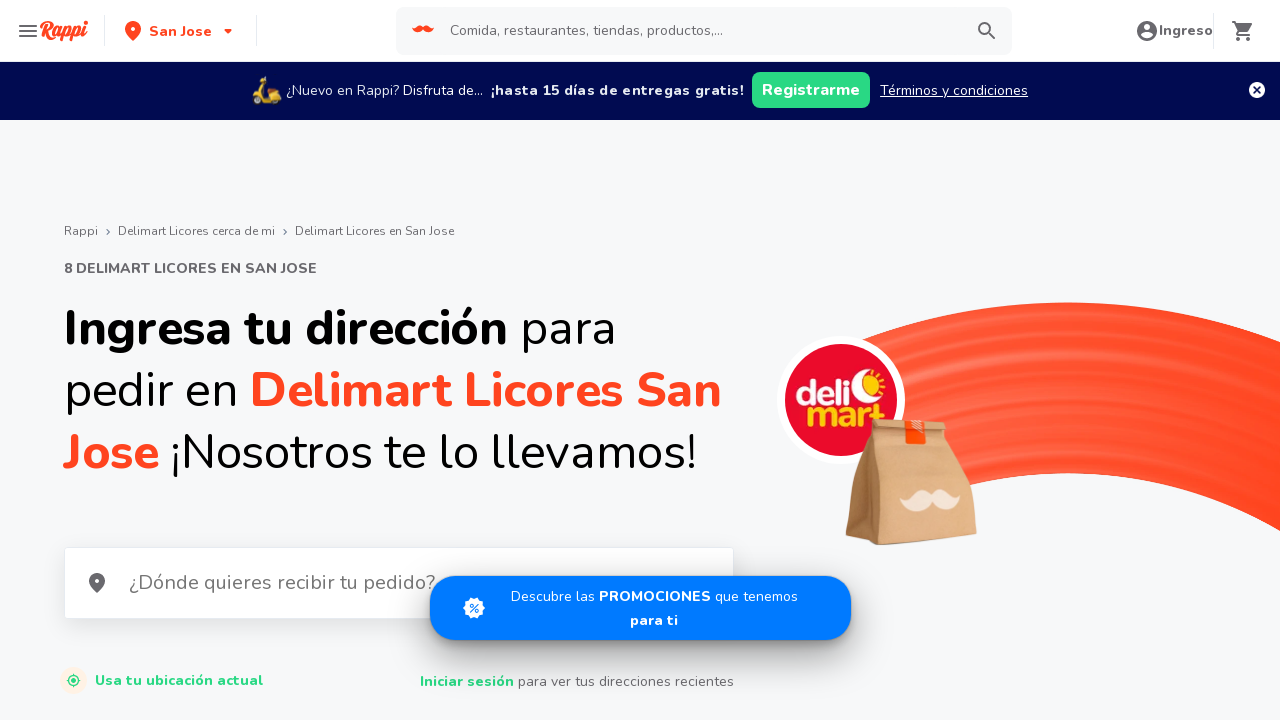

--- FILE ---
content_type: text/javascript
request_url: https://www.rappi.co.cr/mf-header/static/chunk-DKFDJSXF-a93e1ecd.js
body_size: 708
content:
import{x as g,b8 as w,j as e,z as c,b as y}from"./index-16047a9a.js";var _=(...s)=>s.filter(Boolean).join(" "),t={path:y("g",{stroke:"currentColor",strokeWidth:"1.5",children:[e("path",{strokeLinecap:"round",fill:"none",d:"M9,9a3,3,0,1,1,4,2.829,1.5,1.5,0,0,0-1,1.415V14.25"}),e("path",{fill:"currentColor",strokeLinecap:"round",d:"M12,17.25a.375.375,0,1,0,.375.375A.375.375,0,0,0,12,17.25h0"}),e("circle",{fill:"none",strokeMiterlimit:"10",cx:"12",cy:"12",r:"11.25"})]}),viewBox:"0 0 24 24"},B=g((s,i)=>{const{as:o,viewBox:r,color:h="currentColor",focusable:d=!1,children:a,className:f,__css:m,...l}=s,u=_("chakra-icon",f),x=w("Icon",s),v={w:"1em",h:"1em",display:"inline-block",lineHeight:"1em",flexShrink:0,color:h,...m,...x},n={ref:i,focusable:d,className:u,__css:v},k=r??t.viewBox;if(o&&typeof o!="string")return e(c.svg,{as:o,...n,...l});const p=a??t.path;return e(c.svg,{verticalAlign:"middle",viewBox:k,...n,...l,children:p})});B.displayName="Icon";export{B as I};


--- FILE ---
content_type: text/javascript
request_url: https://www.rappi.co.cr/mf-header/static/index-9ee927f7.js
body_size: 3260
content:
import{g as t,r as s}from"./index-16047a9a.js";const C=s,h=({color:V="#0578FF",width:H=94,height:i=20,...l})=>C.jsxs("svg",{width:H,height:i,...l,viewBox:"0 0 94 20",fill:"none",xmlns:"http://www.w3.org/2000/svg",children:[C.jsxs("g",{children:[C.jsx("path",{d:"M44.5278 11.8571H46.2041C46.3613 11.8571 46.4765 11.7432 46.4765 11.588V6.92159C46.4765 5.72132 46.9376 5.06952 47.7862 5.06952C48.5615 5.06952 48.9911 5.62822 48.9911 6.63189V11.588C48.9911 11.7432 49.1064 11.8571 49.2635 11.8571H50.9399C51.097 11.8571 51.2123 11.7432 51.2123 11.588V6.4663C51.2123 4.36594 50.2274 3.06226 48.6244 3.06226C47.629 3.06226 46.8747 3.58994 46.4975 4.53144H46.4137L46.2041 3.51746C46.1727 3.35195 46.068 3.24846 45.9108 3.24846H44.5278C44.3706 3.24846 44.2554 3.36226 44.2554 3.51746V11.588C44.2554 11.7432 44.3706 11.8571 44.5278 11.8571ZM37.8645 7.55277C37.8645 5.79381 38.3884 4.82122 39.3313 4.82122C40.2847 4.82122 40.8191 5.7938 40.8191 7.55277C40.8191 9.31173 40.2847 10.2843 39.3313 10.2843C38.3884 10.2843 37.8645 9.31173 37.8645 7.55277ZM35.5594 7.55277C35.5594 10.1187 37.1835 12.0433 39.3313 12.0433C41.4897 12.0433 43.1241 10.1187 43.1241 7.55277C43.1241 4.98681 41.4897 3.06226 39.3313 3.06226C37.1835 3.06226 35.5594 4.98673 35.5594 7.55277ZM29.1579 11.826C30.247 11.4517 31.0962 11.2983 32.0287 11.2983C32.9716 11.2983 33.6841 11.4328 34.7318 11.826C34.9414 11.9088 35.0985 11.826 35.0985 11.6087V10.4188C35.0985 10.2429 35.0147 10.1394 34.8575 10.067C33.967 9.68422 33.1707 9.51864 32.1544 9.51864C31.9344 9.51864 31.7353 9.53933 31.5572 9.57042L34.8052 5.16262C34.8994 5.03843 34.9309 4.91432 34.9309 4.76944V3.51746C34.9309 3.36226 34.8157 3.24846 34.6585 3.24846H29.1474C28.9903 3.24846 28.875 3.36226 28.875 3.51746V4.71773C28.875 4.87293 28.9903 4.98673 29.1474 4.98673H32.5002L28.9169 9.94284C28.8226 10.067 28.7911 10.1912 28.7911 10.336V11.6087C28.7911 11.826 28.9482 11.8981 29.1579 11.826ZM23.0289 9.20824C23.0289 8.21496 23.7413 7.58378 24.8834 7.58378C25.0719 7.58378 25.2606 7.60447 25.4387 7.63556V8.18387C25.4387 9.62213 24.9672 10.4085 24.0976 10.4085C23.448 10.4085 23.0289 9.94284 23.0289 9.20824ZM23.2489 12.0433C24.2862 12.0433 25.0406 11.5156 25.4178 10.6154H25.5015L25.7111 11.588C25.7425 11.7536 25.8473 11.8571 26.0044 11.8571H27.3874C27.5446 11.8571 27.6599 11.7432 27.6599 11.588V6.38359C27.6599 4.22105 26.5284 3.06226 24.4014 3.06226C22.6098 3.06226 21.3945 3.86925 21.0068 5.32821C20.9544 5.52481 21.0487 5.66961 21.2268 5.7007L22.6832 5.94901C22.8612 5.98001 22.966 5.88691 23.0184 5.7007C23.207 5.03844 23.6261 4.69703 24.2548 4.69703C25.051 4.69703 25.4387 5.20402 25.4387 6.2594V6.4767C25.1977 6.42491 24.9043 6.4043 24.5691 6.4043C22.2222 6.4043 20.7449 7.59417 20.7449 9.45655C20.7449 10.9982 21.7507 12.0433 23.2489 12.0433ZM28.9905 13.9988C29.0956 14.2367 29.3991 14.2368 29.8706 14.1437C31.1279 13.8747 32.7204 13.854 32.9928 14.2264C33.2548 14.6093 32.6785 16.0786 31.9975 17.1546C31.746 17.5685 31.6413 17.8272 31.8508 18.0238C31.9032 18.0859 31.9766 18.1066 32.0604 18.1169C32.3119 18.1169 32.6366 17.8686 32.9405 17.5892C33.6005 17.0201 34.1139 16.2958 34.3968 15.4784C34.6797 14.692 34.8159 13.585 34.5226 13.1608C34.2397 12.7572 33.1396 12.4882 32.2908 12.4986C31.4003 12.4986 30.5412 12.7159 29.7658 13.1194C29.2839 13.378 28.8442 13.6676 28.9905 13.9988ZM5.74136 13.5643C5.81351 13.7819 5.98231 14.0505 6.23376 14.3609C9.4503 18.2825 14.6261 20 19.6238 20C23.9929 20 28.2152 18.6963 30.8974 16.3993C31.3584 15.9958 31.5994 15.675 31.5994 15.4267C31.5994 15.3232 31.5575 15.2404 31.4841 15.1577C31.2536 14.9197 30.9078 15.0956 30.4888 15.3129C27.9951 16.6063 24.1605 17.4961 20.0848 17.4961C15.4852 17.4961 10.5609 16.3683 6.83095 13.3988C6.47479 13.1194 6.0871 12.84 5.82513 13.047C5.73086 13.1194 5.64551 13.2751 5.74136 13.5643ZM8.48644 11.8571H10.1628C10.32 11.8571 10.4352 11.7432 10.4352 11.588V6.92159C10.4352 5.72132 10.8648 5.06952 11.682 5.06952C12.4259 5.06952 12.824 5.62822 12.824 6.63189V11.588C12.824 11.7432 12.9392 11.8571 13.0964 11.8571H14.7728C14.9299 11.8571 15.0452 11.7432 15.0452 11.588V6.92159C15.0452 5.72132 15.4747 5.06952 16.292 5.06952C17.0359 5.06952 17.4341 5.62822 17.4341 6.63189V11.588C17.4341 11.7432 17.5493 11.8571 17.7065 11.8571H19.3828C19.54 11.8571 19.6552 11.7432 19.6552 11.588V6.4663C19.6552 4.36594 18.7018 3.06226 17.1302 3.06226C16.1768 3.06226 15.4224 3.56925 14.8042 4.61424H14.7204C14.3222 3.63126 13.5574 3.06226 12.5202 3.06226C11.5562 3.06226 10.8333 3.58994 10.4561 4.53144H10.3723L10.1628 3.51746C10.1313 3.35195 10.0265 3.24846 9.86936 3.24846H8.48643C8.32925 3.24846 8.21396 3.36226 8.21396 3.51746V11.588C8.21396 11.7432 8.32926 11.8571 8.48644 11.8571ZM2.28404 9.20824C2.28404 8.21496 2.99644 7.58378 4.13851 7.58378C4.32706 7.58378 4.51569 7.60447 4.69381 7.63556V8.18387C4.69381 9.62213 4.22235 10.4085 3.35269 10.4085C2.70311 10.4085 2.28404 9.94284 2.28404 9.20824ZM2.50404 12.0433C3.54132 12.0433 4.29569 11.5156 4.67287 10.6154H4.75664L4.96621 11.588C4.99766 11.7536 5.10245 11.8571 5.25955 11.8571H6.64256C6.79974 11.8571 6.91495 11.7432 6.91495 11.588V6.38359C6.91495 4.22105 5.78348 3.06226 3.65654 3.06226C1.86489 3.06226 0.649576 3.86925 0.261882 5.32821C0.209488 5.52481 0.303846 5.66961 0.481886 5.7007L1.93831 5.94901C2.11635 5.98001 2.22114 5.88691 2.27353 5.7007C2.46216 5.03844 2.88123 4.69703 3.50987 4.69703C4.30612 4.69703 4.69382 5.20402 4.69382 6.2594V6.4767C4.45279 6.42491 4.15946 6.4043 3.82416 6.4043C1.47728 6.4043 0 7.59417 0 9.45655C0 10.9982 1.00582 12.0433 2.50404 12.0433Z",fill:V}),C.jsx("path",{d:"M55.378 14.2804V3.51562C55.378 3.36039 55.4932 3.2465 55.6504 3.2465H57.0333C57.1905 3.2465 57.2901 3.32934 57.3268 3.51562L57.5362 4.53051H57.62C57.9973 3.63997 58.8669 3.06006 59.8203 3.06006C61.6225 3.06006 62.8167 4.85159 62.8167 7.54919C62.8167 10.252 61.6224 12.0435 59.8203 12.0435C58.8879 12.0435 58.1963 11.5983 57.683 10.6352H57.5992V14.2804C57.5992 14.4356 57.4838 14.5496 57.3268 14.5496H55.6504C55.4932 14.5496 55.378 14.4356 55.378 14.2804ZM59.0449 10.2105C59.9879 10.2105 60.5118 9.25788 60.5118 7.54919C60.5118 5.84573 59.9879 4.89293 59.0449 4.89293C58.0915 4.89293 57.5572 5.85602 57.5572 7.54919C57.5572 9.24759 58.0915 10.2105 59.0449 10.2105Z",fill:V}),C.jsx("path",{d:"M68.7058 5.38993C68.3287 5.22424 67.9934 5.0793 67.5744 5.0793C66.7152 5.0793 66.2543 5.72131 66.2543 6.91218V11.5877C66.2543 11.7431 66.139 11.857 65.9818 11.857H64.3055C64.1482 11.857 64.033 11.7431 64.033 11.5877V3.51555C64.033 3.36033 64.1482 3.24644 64.3055 3.24644H65.6884C65.856 3.24644 65.9451 3.34986 65.9818 3.51555L66.1913 4.53044H66.2751C66.6524 3.58811 67.3857 3.08075 68.3497 3.08075C68.7478 3.08075 69.0831 3.16359 69.3555 3.28777C69.5022 3.37062 69.5336 3.46898 69.4812 3.68124L69.0831 5.26575C69.0411 5.43144 68.8944 5.47277 68.7058 5.38993Z",fill:V}),C.jsx("path",{d:"M71.3887 0C72.101 0 72.6878 0.476314 72.6878 1.284C72.6878 2.07111 72.101 2.56818 71.3887 2.56818C70.6761 2.56818 70.0894 2.07111 70.0894 1.284C70.0894 0.476314 70.6761 0 71.3887 0ZM70.278 11.5878V3.51558C70.278 3.36035 70.3933 3.24646 70.5505 3.24646H72.2269C72.3839 3.24646 72.4993 3.36035 72.4993 3.51558V11.5878C72.4993 11.7432 72.3839 11.8571 72.2269 11.8571H70.5505C70.3933 11.8571 70.278 11.7432 70.278 11.5878Z",fill:V}),C.jsx("path",{d:"M78.3351 3.06C79.3723 3.06 80.1373 3.63206 80.5354 4.61329H80.6192C81.2373 3.56997 81.9917 3.06 82.9451 3.06C84.5168 3.06 85.4702 4.36476 85.4702 6.46692V11.5878C85.4702 11.7432 85.3549 11.857 85.1977 11.857H83.5214C83.3642 11.857 83.2489 11.7432 83.2489 11.5878V6.63261C83.2489 5.62818 82.8508 5.06902 82.1069 5.06902C81.2897 5.06902 80.8602 5.72132 80.8602 6.92265V11.5878C80.8602 11.7432 80.7448 11.857 80.5878 11.857H78.9114C78.7542 11.857 78.639 11.7432 78.639 11.5878V6.63261C78.639 5.62818 78.2409 5.06902 77.4969 5.06902C76.6797 5.06902 76.2502 5.72132 76.2502 6.92265V11.5878C76.2502 11.7432 76.135 11.857 75.9778 11.857H74.3014C74.1442 11.857 74.029 11.7432 74.029 11.5878V3.51556C74.029 3.36033 74.1442 3.24644 74.3014 3.24644H75.6843C75.8416 3.24644 75.9437 3.34987 75.9778 3.51556L76.1872 4.53045H76.2711C76.6483 3.58812 77.3713 3.06 78.3351 3.06Z",fill:V}),C.jsx("path",{d:"M90.3854 3.06C92.5227 3.06 94 4.89287 94 7.48704V7.92202C94 8.08771 93.8848 8.19113 93.7276 8.19113H88.9212C89.026 9.59949 89.5053 10.314 90.3854 10.314C91.035 10.314 91.5379 10.0137 91.7265 9.21631C91.7683 9.04033 91.8732 8.97301 92.0408 9.00929L93.5915 9.35095C93.7696 9.38985 93.843 9.50635 93.78 9.68233C93.2456 11.215 92.0304 12.0435 90.3854 12.0435C88.1434 12.0435 86.5927 10.252 86.5927 7.61122C86.5927 4.97571 88.1642 3.06 90.3854 3.06ZM91.7369 6.74144C91.606 5.46511 91.1633 4.78945 90.3854 4.78945C89.6337 4.78945 89.0994 5.48325 88.9448 6.74144H91.7369Z",fill:V})]}),C.jsx("defs",{children:C.jsx("clipPath",{id:"clip0_73496_13086",children:C.jsx("rect",{width:"94",height:"20",fill:"white"})})})]});var e=h;const Z=t(e);export{Z as A};


--- FILE ---
content_type: text/javascript
request_url: https://www.rappi.co.cr/mf-header/static/Fidelity-f6a42f1c.js
body_size: 2724
content:
import{r as M,J as U,K as G,N as H,O as R,g as j,Q as q,s as a,T as s,I as k,E as F,G as $,a as f,j as i,F as z,b as h,S as b,L as D,u as K,U as W,W as J,X as Q,Y as X,Z as Y,_ as T}from"./index-16047a9a.js";import{A as Z,a as ee}from"./index-08eb41ef.js";var A={},L={};const P=M,te=({color:e="#6A696E",size:n=24,...l})=>P.jsx("svg",{xmlns:"http://www.w3.org/2000/svg",width:n,height:n,fill:"none",viewBox:"0 0 24 24",...l,children:P.jsx("path",{fill:e,d:"M19 3H5c-1.1 0-2 .9-2 2v14c0 1.1.9 2 2 2h14c1.1 0 2-.9 2-2V5c0-1.1-.9-2-2-2zm-8.29 13.29a.996.996 0 01-1.41 0L5.71 12.7a.996.996 0 111.41-1.41L10 14.17l6.88-6.88a.996.996 0 111.41 1.41l-7.58 7.59z"})});L.SvgCheckBoxBlack=te;var E={};const N=M,ie=({color:e="#6A696E",size:n=24,...l})=>N.jsx("svg",{xmlns:"http://www.w3.org/2000/svg",width:n,height:n,fill:"none",viewBox:"0 0 24 24",...l,children:N.jsx("path",{fill:e,d:"M18 19H6c-.55 0-1-.45-1-1V6c0-.55.45-1 1-1h12c.55 0 1 .45 1 1v12c0 .55-.45 1-1 1zm1-16H5c-1.1 0-2 .9-2 2v14c0 1.1.9 2 2 2h14c1.1 0 2-.9 2-2V5c0-1.1-.9-2-2-2z"})});E.SvgCheckBoxOutlineBlankBlack=ie;const c=M,ae=H,oe=L,le=E,_=R,ne=U,se=G,re=e=>e&&e.__esModule?e:{default:e},v=re(se),de=v.default.label`
  pointer-events: ${e=>e.disabled?"none":"auto"};
`,ce=v.default.div`
  display: inline-block;
  vertical-align: middle;
  cursor: pointer;
  outline: none;
`,ye=v.default.input.attrs({type:"checkbox"})`
  border: 0;
  clip: rect(0 0 0 0);
  height: 1px;
  margin: -1px;
  overflow: hidden;
  padding: 0;
  position: absolute;
  white-space: nowrap;
  width: 1px;
`,pe=v.default.div`
  ${e=>e.theme&&`
  display: inline-block;
  width: 24px;
  height: 24x;
  transition: all 150ms;
  `}
`,he=v.default(ne.Typography)`
  margin-left: 8px;
  cursor: pointer;
`,ge=({id:e,label:n,checked:l=!1,onChange:y=()=>null,disabled:t=!1})=>c.jsxs(de,{disabled:t,children:[c.jsxs(ce,{"data-testid":"checkbox",children:[c.jsx(ye,{checked:l,onChange:y,id:e,"data-testid":e}),c.jsxs(pe,{checked:l,disabled:t,children:[l&&c.jsx(oe.SvgCheckBoxBlack,{color:_.theme.palette.primary100}),!l&&c.jsx(le.SvgCheckBoxOutlineBlankBlack,{color:t?_.theme.palette.graya20:_.theme.palette.graya40})]})]}),n&&c.jsx(he,{tagAs:"label",variant:ae.Variants.Small114,htmlFor:e,children:n})]});A.Checkbox=ge;const me=A;var xe=me.Checkbox;const ue=j(xe),fe=q;var ve=fe.Input;const Ce=j(ve),be=a.div.withConfig({displayName:"Modalstyles__FidelityModalBody",componentId:"sc-1d5sza2-0"})(["display:flex;flex-direction:column;justify-content:center;align-items:center;text-align:center;width:100%;"]),ke=a.div.withConfig({displayName:"Modalstyles__FidelityLoadingBody",componentId:"sc-1d5sza2-1"})(["flex-direction:column;justify-content:center;align-items:center;text-align:center;width:100%;height:200px;display:flex;padding-bottom:20px;div{height:50px;width:50px;}"]),Fe=a.img.withConfig({displayName:"Modalstyles__FidelityStoreIcon",componentId:"sc-1d5sza2-2"})(["width:56px;height:56px;padding:10px;border-radius:50%;path{fill:",";}"],({theme:e})=>e.palette.graya80),we=a(F).attrs(()=>({variant:s.Variants.Base116,color:s.Colors.Graya100,tagAs:"span"})).withConfig({displayName:"Modalstyles__FidelityStoreText",componentId:"sc-1d5sza2-3"})(["margin:16px 0;"]),Be=a(F).attrs(()=>({variant:s.Variants.Base116,color:s.Colors.Graya80,tagAs:"span"})).withConfig({displayName:"Modalstyles__FidelityLoadingText",componentId:"sc-1d5sza2-4"})(["margin-top:15px;"]),Ie=a(F).attrs(()=>({variant:s.Variants.Base216,color:s.Colors.Graya100,tagAs:"span"})).withConfig({displayName:"Modalstyles__FidelityStoreName",componentId:"sc-1d5sza2-5"})([""]),Se=a(Ce).withConfig({displayName:"Modalstyles__FidelityInput",componentId:"sc-1d5sza2-6"})(["-moz-appearance:textfield;::-webkit-inner-spin-button,::-webkit-outer-spin-button{-webkit-appearance:none !important;margin:0;}"]),_e=a.div.withConfig({displayName:"Modalstyles__FidelityErrorContainer",componentId:"sc-1d5sza2-7"})(["width:100%;margin-top:16px;text-align:left;"]),Me=a(ee).attrs(()=>({type:Z.AlertTypes.ERROR})).withConfig({displayName:"Modalstyles__FidelityError",componentId:"sc-1d5sza2-8"})([""]),ze=a.div.withConfig({displayName:"Modalstyles__FidelityPrivacyContainer",componentId:"sc-1d5sza2-9"})(["display:flex;flex-direction:row;justify-content:center;align-items:flex-start;margin-top:16px;"]),Te=a(ue).withConfig({displayName:"Modalstyles__FidelityPrivacyCheckbox",componentId:"sc-1d5sza2-10"})([""]),Pe=a.a.withConfig({displayName:"Modalstyles__FidelityPrivacyLink",componentId:"sc-1d5sza2-11"})(["margin-left:13px;user-select:none;"]),Ne=a(F).attrs(()=>({variant:s.Variants.Small114,color:s.Colors.Graya80,tagAs:"span"})).withConfig({displayName:"Modalstyles__FidelityPrivacyLinkText",componentId:"sc-1d5sza2-12"})(["line-height:24px;"]),je=a.div.withConfig({displayName:"Modalstyles__FidelityButtonContainer",componentId:"sc-1d5sza2-13"})(["display:flex;flex-direction:row;justify-content:flex-end;align-items:center;user-select:none;"]),$e=a($).attrs(()=>({size:k.Sizes.Big,color:k.Colors.Secondary})).withConfig({displayName:"Modalstyles__CancelButton",componentId:"sc-1d5sza2-14"})(["min-width:90px;width:162px;height:48px;padding:12px;margin-right:16px;background-color:transparent;color:",";:hover{opacity:0.75;}:focus{opacity:1;}"],({theme:e})=>e.palette.primary100),Ae=a($).attrs(()=>({size:k.Sizes.Big,color:k.Colors.Primary})).withConfig({displayName:"Modalstyles__SaveButton",componentId:"sc-1d5sza2-15"})(["min-width:90px;width:162px;height:48px;padding:12px;background-color:",";color:",";:hover{opacity:0.75;}:focus{opacity:1;}:disabled{background-color:",";color:",";}"],({theme:e})=>e.palette.primary100,({theme:e})=>e.palette.white,({theme:e})=>e.palette.graya20,({theme:e})=>e.palette.graya40),o={FidelityModalBody:be,FidelityLoadingBody:ke,FidelityStoreIcon:Fe,FidelityStoreText:we,FidelityLoadingText:Be,FidelityStoreName:Ie,FidelityInput:Se,FidelityErrorContainer:_e,FidelityError:Me,FidelityPrivacyContainer:ze,FidelityPrivacyCheckbox:Te,FidelityPrivacyLink:Pe,FidelityPrivacyLinkText:Ne,FidelityButtonContainer:je,CancelButton:$e,SaveButton:Ae},Le=({fidelityId:e,isOpen:n,onClose:l,isFetching:y,fidelityContent:t,texts:r,onSave:g,hasError:w,requireFidelityId:m,isMandatory:B,onCancel:d})=>{const[x,u]=f.useState(e||""),[p,C]=f.useState(!1),I=()=>{u("")},S=B&&m&&!e,O=()=>{d&&d(),l()};return i(z,{children:t&&h(b,{title:t.title,withActions:!0,hideScrollbar:!0,allowOutsideClick:!S,withButtonClose:!S,desktopWidth:445,open:n,onClose:l,fullHeightMobile:!0,className:"fidelity-modal",children:[y&&i(b.Body,{children:h(o.FidelityLoadingBody,{children:[i(D,{color:s.Colors.Primary100}),i(o.FidelityLoadingText,{children:r.validating})]})}),!y&&h(z,{children:[i(b.Body,{children:h(o.FidelityModalBody,{children:[i(o.FidelityStoreIcon,{alt:t.title,src:t.imageUrl}),i(o.FidelityStoreText,{children:t.body}),i(o.FidelityInput,{type:"number",placeholder:t.placeholder,width:"100%",value:x,autoComplete:"off",onChange:V=>u(V.target.value),onClickClear:I}),i(o.FidelityErrorContainer,{children:i(o.FidelityError,{show:w,message:r.error})}),h(o.FidelityPrivacyContainer,{children:[i(o.FidelityPrivacyCheckbox,{id:"FidelityPrivacyCheckbox",checked:p,onChange:()=>C(!p)}),i(o.FidelityPrivacyLink,{href:t.privacyPolicyUrl,children:i(o.FidelityPrivacyLinkText,{children:r.privacyCheckbox})})]})]})}),i(b.Footer,{children:h(o.FidelityButtonContainer,{children:[i(o.CancelButton,{"data-testid":"close-button",disabled:!d&&S,onClick:O,children:d?r.cancelText:r.cancel}),i(o.SaveButton,{onClick:()=>g(x),disabled:x.length===0||!p,children:r.save})]})})]})]})})},Ve=({data:e,isOpen:n,onClose:l,onSuccess:y})=>{var u,p;const{t}=K(),[r,g]=f.useState(!1),[w,m]=f.useState(!1),B=W(),d=f.useMemo(()=>({modal:{privacyCheckbox:t("fidelity.modal.privacy_checkbox"),cancel:t("fidelity.modal.cancel"),cancelText:t("fidelity.modal.cancelText"),save:t("fidelity.modal.save"),error:t("fidelity.modal.error"),validating:t("fidelity.modal.validating")},snackbar:{message:t("fidelity.snackbar.message")}}),[]),x=async C=>{if(e){m(!0),g(!1);try{(await X.saveFidelityInfo({storeType:e.storeType,fidelityBanner:e.banner,id:C})).message==="OK"?(B({type:Y.OpenSnackbar,payload:{position:T.SnackbarPositions.TOP_RIGHT,type:T.SnackbarTypes.SUCCESS,message:d.snackbar.message}}),m(!1),y(C)):g(!0)}catch{g(!0),m(!1)}}};return n?i(Le,{fidelityId:e.banner.userFidelityId,fidelityContent:{title:e.banner.modalContent.title,body:e.banner.modalContent.body,placeholder:e.banner.modalContent.placeholder,privacyPolicyUrl:e.banner.privacyPolicyUrl,imageUrl:J(Q.Fidelity,(p=(u=e.banner)==null?void 0:u.modalContent)==null?void 0:p.image,"56x56")},isOpen:!0,onClose:l,onSave:x,isFetching:w,hasError:r,texts:d.modal,isMandatory:e.banner.isMandatory,requireFidelityId:e.banner.requireFidelityId,onCancel:e==null?void 0:e.cancelCallback}):null};export{Ve as default};


--- FILE ---
content_type: text/javascript
request_url: https://www.rappi.co.cr/mf-header/static/index.esm-c6c5ba6c.js
body_size: 476
content:
import{x as I,e as k,y as L,z as E,a as b,D as N}from"./index-16047a9a.js";function O(t){const{loading:e,src:a,srcSet:n,onLoad:o,onError:s,crossOrigin:i,sizes:g,ignoreFallback:u}=t,[c,f]=b.useState("pending");b.useEffect(()=>{f(a?"loading":"pending")},[a]);const l=b.useRef(),h=b.useCallback(()=>{if(!a)return;d();const r=new Image;r.src=a,i&&(r.crossOrigin=i),n&&(r.srcset=n),g&&(r.sizes=g),e&&(r.loading=e),r.onload=m=>{d(),f("loaded"),o==null||o(m)},r.onerror=m=>{d(),f("failed"),s==null||s(m)},l.current=r},[a,i,n,g,o,s,e]),d=()=>{l.current&&(l.current.onload=null,l.current.onerror=null,l.current=null)};return N(()=>{if(!u)return c==="loading"&&h(),()=>{d()}},[c,h,u]),u?"loaded":c}var x=(t,e)=>t!=="loaded"&&e==="beforeLoadOrError"||t==="failed"&&e==="onError",v=I(function(e,a){const{htmlWidth:n,htmlHeight:o,alt:s,...i}=e;return k.createElement("img",{width:n,height:o,ref:a,alt:s,...i})}),z=I(function(e,a){const{fallbackSrc:n,fallback:o,src:s,srcSet:i,align:g,fit:u,loading:c,ignoreFallback:f,crossOrigin:l,fallbackStrategy:h="beforeLoadOrError",referrerPolicy:d,...r}=e,m=n!==void 0||o!==void 0,F=c!=null||f||!m,p=O({...e,ignoreFallback:F}),w=x(p,h),S={ref:a,objectFit:u,objectPosition:g,...F?r:L(r,["onError","onLoad"])};return w?o||k.createElement(E.img,{as:v,className:"chakra-image__placeholder",src:n,...S}):k.createElement(E.img,{as:v,src:s,srcSet:i,crossOrigin:l,loading:c,referrerPolicy:d,className:"chakra-image",...S})});I((t,e)=>k.createElement(E.img,{ref:e,as:v,className:"chakra-image",...t}));export{z as I};


--- FILE ---
content_type: application/javascript; charset=UTF-8
request_url: https://www.rappi.co.cr/static-cpgs/_next/static/chunks/8116.3285a99d66f022fa.js
body_size: 1945
content:
"use strict";(self.webpackChunk_N_E=self.webpackChunk_N_E||[]).push([[8116],{25037:function(n,t,e){Object.defineProperties(t,{__esModule:{value:!0},[Symbol.toStringTag]:{value:"Module"}});const i=e(89854);t.LinkVariants=i.LinkVariants,t.default=i.Link},59988:function(n,t,e){const i=e(85893);n.exports=({color:n="#6A696E",size:t=24,...e})=>i.jsx("svg",{xmlns:"http://www.w3.org/2000/svg",width:t,height:t,fill:"none",viewBox:"0 0 24 24",...e,children:i.jsx("path",{fill:n,d:"M12 2C6.48 2 2 6.48 2 12s4.48 10 10 10 10-4.48 10-10S17.52 2 12 2zm4 11h-3v3c0 .55-.45 1-1 1s-1-.45-1-1v-3H8c-.55 0-1-.45-1-1s.45-1 1-1h3V8c0-.55.45-1 1-1s1 .45 1 1v3h3c.55 0 1 .45 1 1s-.45 1-1 1z"})})},11895:function(n,t,e){const i=e(85893);n.exports=({color:n="#6A696E",size:t=24,...e})=>i.jsx("svg",{xmlns:"http://www.w3.org/2000/svg",width:t,height:t,fill:"none",viewBox:"0 0 24 24",...e,children:i.jsx("path",{fill:n,d:"M12 2C6.48 2 2 6.48 2 12s4.48 10 10 10 10-4.48 10-10S17.52 2 12 2zm4 11H8c-.55 0-1-.45-1-1s.45-1 1-1h8c.55 0 1 .45 1 1s-.45 1-1 1z"})})},8116:function(n,t,e){e.r(t),e.d(t,{default:function(){return K}});var i=e(85893),r=e(16062),o=e.n(r),a=e(93589),c=e.n(a),s=e(59988),d=e.n(s),l=e(11895),u=e.n(l),f=e(67294),m=e(26793),h=e(63738),g=e(25037),p=e.n(g),x=e(7297),v=e(31157);function w(){var n=(0,x.Z)([""]);return w=function(){return n},n}function b(){var n=(0,x.Z)(["\n  display: ",";\n  white-space: normal;\n  transition: transform 0.5s;\n\n  :hover {\n    transform: scale(1.05);\n\n    "," {\n      text-decoration: underline;\n    }\n  }\n"]);return b=function(){return n},n}function y(){var n=(0,x.Z)(["\n  display: flex;\n\n  @media "," {\n    flex-direction: column;\n    align-items: center;\n  }\n"]);return y=function(){return n},n}function C(){var n=(0,x.Z)(["\n  display: flex;\n  justify-content: center;\n  align-items: center;\n  width: 36px;\n  height: 36px;\n  margin-right: 20px;\n  background-color: ",";\n  border-radius: 50%;\n  flex-shrink: 0;\n\n  img {\n    flex-shrink: 0;\n    width: 100%;\n    border-radius: 50%;\n  }\n  @media "," {\n    width: 36px;\n    height: 36px;\n    margin-right: 0;\n    margin-bottom: 12px;\n  }\n"]);return C=function(){return n},n}function j(){var n=(0,x.Z)(["\n  display: flex;\n  flex-direction: column;\n  justify-content: flex-start;\n  text-align: left;\n  @media "," {\n    text-align: center;\n  }\n"]);return j=function(){return n},n}function I(){var n=(0,x.Z)(["\n  color: ",";\n  text-decoration: underline;\n"]);return I=function(){return n},n}function Z(){var n=(0,x.Z)(["\n  display: flex;\n  flex-direction: column;\n  margin: 0;\n"]);return Z=function(){return n},n}function k(){var n=(0,x.Z)(["\n  display: flex;\n  justify-content: flex-start;\n  @media "," {\n    justify-content: center;\n    text-align: center;\n  }\n"]);return k=function(){return n},n}var z=(0,v.default)(c()).withConfig({componentId:"sc-d9669f19-0"})(w()),V=(0,v.default)(p()).withConfig({componentId:"sc-d9669f19-1"})(b(),(function(n){return n.isVisibleToClient?"block":"none"}),z),S=v.default.div.withConfig({componentId:"sc-d9669f19-2"})(y(),(function(n){return n.theme.mediaQueries.tablet})),T=v.default.div.withConfig({componentId:"sc-d9669f19-3"})(C(),(function(n){return n.theme.palette.graya20}),(function(n){return n.theme.mediaQueries.tablet})),_=v.default.div.withConfig({componentId:"sc-d9669f19-4"})(j(),(function(n){return n.theme.mediaQueries.tablet})),Q=(0,v.default)(c()).withConfig({componentId:"sc-d9669f19-5"})(I(),(function(n){return n.theme.palette.primary100})),P=v.default.div.withConfig({componentId:"sc-d9669f19-6"})(Z()),A=(0,v.default)(c()).withConfig({componentId:"sc-d9669f19-7"})(k(),(function(n){return n.theme.mediaQueries.tablet})),B=function(n){var t=n.store,e=n.logoPrefix,r=n.isVisibleToClient;return(0,i.jsx)(V,{linkVariant:g.LinkVariants.Primary,href:t.href,isVisibleToClient:r,children:(0,i.jsxs)(S,{children:[(0,i.jsx)(T,{children:(0,i.jsx)(h.Z,{imgUrl:"".concat(e,"/").concat(t.logo,"?d=300x300&e=webp&q=10"),width:36,height:36,alt:t.name,withPlaceHolder:!1,useOnErrorImage:!0})}),(0,i.jsxs)(_,{"data-testid":"tscInfo",children:[(0,i.jsx)(Q,{variant:a.Variants.Base116,tagAs:"h3",children:t.name}),(0,i.jsx)(P,{children:(0,i.jsx)(A,{variant:a.Variants.Tiny112,color:a.Colors.Graya80,tagAs:"div",children:t.address})})]})]})})};function E(){var n=(0,x.Z)(["\n  width: 100%;\n  background-color: #fff;\n  padding-top: 40px;\n  text-align: center;\n  display: flex;\n  flex-direction: column;\n  margin-bottom: 16px;\n"]);return E=function(){return n},n}function L(){var n=(0,x.Z)(["\n  padding: 0 16px;\n  width: 100%;\n  text-align: center;\n  display: flex;\n  flex-direction: column;\n"]);return L=function(){return n},n}function M(){var n=(0,x.Z)(["\n  text-transform: uppercase;\n  margin-bottom: 10px;\n"]);return M=function(){return n},n}function H(){var n=(0,x.Z)(["\n  margin-bottom: 30px;\n  width: 100%;\n  .complement {\n    display: none;\n  }\n  @media "," {\n    margin-bottom: 40px;\n    .complement {\n      display: inline;\n    }\n  }\n"]);return H=function(){return n},n}function N(){var n=(0,x.Z)(["\n  padding: 0 2rem;\n  width: 100%;\n  display: flex;\n  flex-direction: column;\n  margin-bottom: 2rem;\n"]);return N=function(){return n},n}function F(){var n=(0,x.Z)(["\n  text-align: left;\n  @media "," {\n    text-align: center;\n  }\n"]);return F=function(){return n},n}function G(){var n=(0,x.Z)(["\n  display: grid;\n  grid-template-columns: repeat(auto-fill, minmax(250px, 1fr));\n  grid-gap: 2rem;\n\n  &:first-of-type {\n    padding-top: 40px;\n  }\n"]);return G=function(){return n},n}function O(){var n=(0,x.Z)(["\n  display: flex;\n  width: 100%;\n  position: relative;\n  align-items: center;\n  justify-content: center;\n  margin: 0 0 2rem;\n  hr {\n    position: absolute;\n    width: 100%;\n    margin: auto;\n    top: 0;\n    bottom: 0;\n    left: 0;\n    right: 0;\n    z-index: 1;\n    border: none;\n    height: 1px;\n    background-color: ",";\n  }\n  button {\n    z-index: 2;\n    svg {\n      margin-right: 8px;\n    }\n  }\n  @media "," {\n    margin-top: 60px;\n    margin-bottom: 40px;\n  }\n"]);return O=function(){return n},n}var $=v.default.div.withConfig({componentId:"sc-8d71a53-0"})(E()),q=(v.default.div.withConfig({componentId:"sc-8d71a53-1"})(L()),(0,v.default)(c()).withConfig({componentId:"sc-8d71a53-2"})(M()),(0,v.default)(c()).withConfig({componentId:"sc-8d71a53-3"})(H(),(function(n){return n.theme.mediaQueries.tablet})),v.default.div.withConfig({componentId:"sc-8d71a53-4"})(N())),U=(0,v.default)(c()).withConfig({componentId:"sc-8d71a53-5"})(F(),(function(n){return n.theme.mediaQueries.tablet})),D=v.default.div.withConfig({componentId:"sc-8d71a53-6"})(G()),J=v.default.div.withConfig({componentId:"sc-8d71a53-7"})(O(),(function(n){return n.theme.palette.graya20}),(function(n){return n.theme.mediaQueries.tablet})),K=function(n){var t=n.brandName,e=n.stores,c=n.logoPrefix,s=(0,f.useState)(!1),l=s[0],h=s[1],g=(0,f.useState)(!1),p=g[0],x=g[1],v=(0,m.$)("landings").t,w=(0,m.$)("common").t;return(0,i.jsxs)($,{children:[(0,i.jsxs)(q,{children:[(0,i.jsx)(U,{tagAs:"h2",variant:a.Variants.L220,color:a.Colors.Graya100,"data-testid":"topStoreTitle",children:v("store.country_title",{store:t})}),(0,i.jsx)(D,{"data-testid":"topStoreCard",children:e.map((function(n,t){return(0,i.jsx)(B,{isVisibleToClient:t<5||p,store:n,logoPrefix:c},n.name)}))})]}),e.length>5&&(0,i.jsxs)(J,{children:[(0,i.jsx)(o(),{color:r.Colors.Tertiary,size:r.Sizes.Big,onClick:function(){x(!p),h(!l)},"data-testid":"topStoreButton",children:l?(0,i.jsxs)(i.Fragment,{children:[(0,i.jsx)(u(),{color:a.Colors.Tertiary1100,size:20}),w("show_less")]}):(0,i.jsxs)(i.Fragment,{children:[(0,i.jsx)(d(),{color:a.Colors.Tertiary1100,size:20}),w("show_more")]})}),(0,i.jsx)("hr",{})]})]})}}}]);